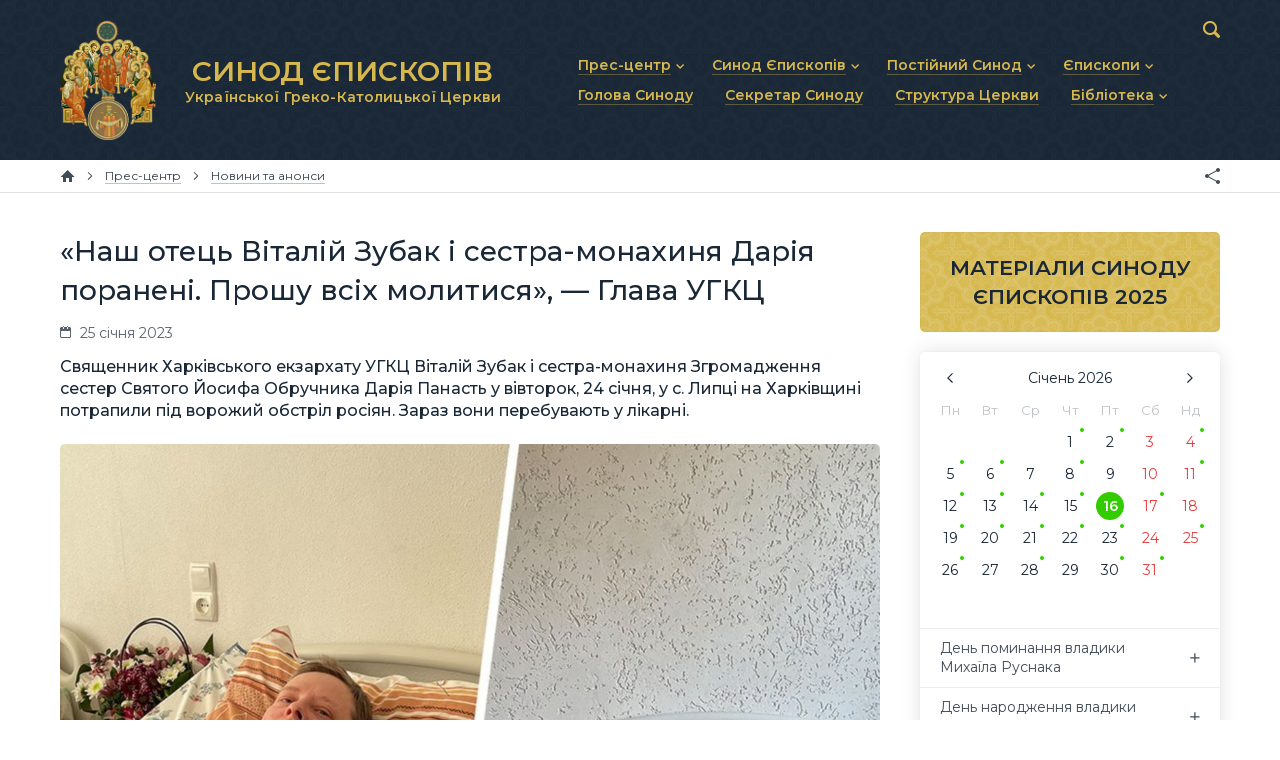

--- FILE ---
content_type: text/html; charset=utf-8
request_url: https://synod.ugcc.ua/data/nash-otets-vitaliy-zubak-i-sestra-monahynya-dariya-poraneni-proshu-vsih-molytysya-glava-ugkts-11253/
body_size: 6778
content:
<!DOCTYPE html>

<html xmlns="http://www.w3.org/1999/xhtml" prefix="og: http://ogp.me/ns#" xml:lang="uk" lang="uk" dir="ltr">

<head>
	<meta charset="utf-8" />
	<title>«Наш отець Віталій Зубак і сестра-монахиня Дарія поранені. Прошу всіх молитися», — Глава УГКЦ | Матеріали | Синод Єпископів Української Греко-Католицької Церкви</title>
	<meta name="description" content="Священник Харківського екзархату УГКЦ Віталій Зубак і сестра-монахиня Згромадження сестер Святого Йосифа Обручника Дарія Панасть у вівторок, 24 січня, у с. Липці на Харківщині потрапили під ворожий обстріл росіян. Зараз вони перебувають у лікарні." />
	<meta property="og:type" content="website" />
	<meta property="og:url" content="https://synod.ugcc.ua/data/nash-otets-vitaliy-zubak-i-sestra-monahynya-dariya-poraneni-proshu-vsih-molytysya-glava-ugkts-11253/" />
	<meta property="og:site_name" content="Синод Єпископів Української Греко-Католицької Церкви" />
	<meta property="og:title" content="«Наш отець Віталій Зубак і сестра-монахиня Дарія поранені. Прошу всіх молитися», — Глава УГКЦ" />
	<meta property="og:description" content="Священник Харківського екзархату УГКЦ Віталій Зубак і сестра-монахиня Згромадження сестер Святого Йосифа Обручника Дарія Панасть у вівторок, 24 січня, у с. Липці на Харківщині потрапили під ворожий обстріл росіян. Зараз вони перебувають у лікарні." />
	<meta property="og:image" content="https://synod.ugcc.ua/pub/images/9752b4fbdb0ce571.jpg" />
	<meta name="viewport" content="width=device-width, initial-scale=1.0, maximum-scale=1.0, user-scalable=no" />
	<meta name="format-detection" content="telephone=no" />
	<meta name="google" content="notranslate" />
	<link rel="stylesheet" type="text/css" media="all" href="/lib/core.css?5" />
	<script src="//ajax.googleapis.com/ajax/libs/jquery/2.2.0/jquery.min.js"></script>
	<script>window.jQuery || document.write('<script src="/lib/jquery.js"><\/script>')</script>
	<script src="/lib/plugins.js?5"></script>
	<script src="/lib/core.js?5"></script>
	<script async src="https://www.googletagmanager.com/gtag/js?id=UA-74704424-2"></script>
	<script>window.dataLayer = window.dataLayer || []; function gtag(){dataLayer.push(arguments)} gtag('js', new Date()); gtag('config', 'UA-74704424-2')</script>
</head>

<body id="content-page" class="uk desktop">

<header>
	<div class="wrapper">
		<div class="logo">
			<a href="/"><img src="/lib/logo.png" alt="Синод Єпископів Української Греко-Католицької Церкви" /><b>СИНОД ЄПИСКОПІВ <small>Української Греко-Католицької Церкви</small></b></a>
		</div>
		<nav class="main-menu">
			<svg><use xlink:href="/lib/art.svg#menu" /></svg>
			<ul class="menu">
				<li class="popup"><a href="/press-center/"><b>Прес-центр</b></a><svg><use xlink:href="/lib/art.svg#drop" /></svg>
					<ul>
						<li><a href="/press-center/news/"><b>Новини та анонси</b></a></li>
						<li><a href="/press-center/interviews/"><b>Інтерв’ю та коментарі</b></a></li>
						<li><a href="/press-center/homiletics/"><b>Проповіді та промови</b></a></li>
					</ul>
				</li>
				<li class="popup"><a href="/synod-of-bishops/"><b>Синод Єпископів</b></a><svg><use xlink:href="/lib/art.svg#drop" /></svg>
					<ul>
						<li><a href="/synod-of-bishops/statute/"><b>Статут Синоду Єпископів</b></a></li>
						<li><a href="/synod-of-bishops/regulations/"><b>Регламент Синоду Єпископів</b></a></li>
						<li><a href="/synod-of-bishops/theme/"><b>Положення про Головну тему</b></a></li>
						<li><a href="/synod-of-bishops/prayer/"><b>Молитовне прикликання Св. Духа</b></a></li>
						<li><a href="/synod-of-bishops/synodal-institutions/"><b>Синодальні органи</b></a></li>
						<li><a href="/synod-of-bishops/secretariat/"><b>Секретаріат Синоду</b></a></li>
						<li><a href="/synod-of-bishops/contacts/"><b>Контактна інформація</b></a></li>
					</ul>
				</li>
				<li class="popup"><a href="/permanent-synod/"><b>Постійний Синод</b></a><svg><use xlink:href="/lib/art.svg#drop" /></svg>
					<ul>
						<li><a href="/permanent-synod/statute/"><b>Статут Постійного Синоду</b></a></li>
						<li><a href="/permanent-synod/personal/"><b>Персональний склад</b></a></li>
						<li><a href="/permanent-synod/previous-personal/"><b>Минулі склади</b></a></li>
					</ul>
				</li>
				<li class="popup"><a href="/bishops/"><b>Єпископи</b></a><svg><use xlink:href="/lib/art.svg#drop" /></svg>
					<ul>
						<li><a href="/bishops/active/"><b>Діючі єпископи</b></a></li>
						<li><a href="/bishops/emeritus/"><b>Єпископи-ємерити</b></a></li>
						<li><a href="/bishops/deceased/"><b>Усопші єпископи</b></a></li>
					</ul>
				</li>
				<li><a href="/head/"><b>Голова Синоду</b></a></li>
				<li><a href="/secretary/"><b>Секретар Синоду</b></a></li>
				<li><a href="/church-structure/"><b>Структура Церкви</b></a></li>
				<li class="popup"><a href="/library/"><b>Бібліотека</b></a><svg><use xlink:href="/lib/art.svg#drop" /></svg>
					<ul>
						<li><a href="/library/docs/"><b>Документи</b></a></li>
						<li><a href="/library/photo/"><b>Фоторепортажі</b></a></li>
						<li><a href="/library/video/"><b>Відеоматеріали</b></a></li>
						<li><a href="/library/synod/"><b>Матеріали Синодів</b></a></li>
						<li><a href="/library/canons/"><b>Партикулярне право УГКЦ</b></a></li>
					</ul>
				</li>
			</ul>
		</nav>
		<form action="/data/" method="get" class="search">
			<input type="text" name="q" value="" id="search" maxlength="64" autocomplete="off" />
			<div><svg><use xlink:href="/lib/art.svg#search" /></svg></div>
		</form>
	</div>
</header>

<nav class="breadcrumbs">
	<div class="wrapper">
		<a href="/" class="home" title="Головна сторінка"><svg><use xlink:href="/lib/art.svg#home" /></svg></a>
		<span><svg><use xlink:href="/lib/art.svg#next" /></svg></span>		<a href="/press-center/"><b>Прес-центр</b></a>
		<span><svg><use xlink:href="/lib/art.svg#next" /></svg></span>		<a href="/press-center/news/"><b>Новини та анонси</b></a>
		<div class="e-share"></div>
	</div>
</nav>

<main>
	<div class="wrapper">
		<article>
		<h1>«Наш отець Віталій Зубак і сестра-монахиня Дарія поранені. Прошу всіх молитися», — Глава УГКЦ</h1>
		<div class="data-line">
			<span class="time"><svg><use xlink:href="/lib/art.svg#calendar" /></svg> 25 січня 2023</span>
		</div>
		<p class="data-description">Священник Харківського екзархату УГКЦ Віталій Зубак і сестра-монахиня Згромадження сестер Святого Йосифа Обручника Дарія Панасть у вівторок, 24 січня, у с. Липці на Харківщині потрапили під ворожий обстріл росіян. Зараз вони перебувають у лікарні.</p>
		<img src="/pub/images/9752b4fbdb0ce571.jpg" class="data-image" alt="«Наш отець Віталій Зубак і сестра-монахиня Дарія поранені. Прошу всіх молитися», — Глава УГКЦ" />
<p>Про це розповів Отець і Глава УГКЦ Блаженніший Святослав у щоденному <a href="https://ugcc.ua/data/zvernennya-glavy-ugkts-u-336-y-den-viyny-25-sichnya-2023-roku-1962/">відеозверненні</a> у 336-й день повномасштабної війни, як зазначає Департамент інформації УГКЦ.<br /></p>
<p>&laquo;Гуманітарна місія Карітасу Харківського екзархату, привізши допомогу в наші щойно звільнені міста і села, зокрема в село Липці, потрапила під ворожий артилерійський обстріл. Росіяни навмисне обстріляли гуманітарну місію. Наш отець Віталій Зубак і сестра-монахиня Дарія поранені, перебувають у лікарні, &mdash; повідомив Предстоятель і закликав: &mdash; Прошу всіх молитися за їхнє здоров&rsquo;я, за їхній порятунок&raquo;.</p>
<p>&laquo;Ціною власного життя наші священники, ченці та черниці, волонтери намагаються рятувати тих, хто тепер щодня перебуває під ворожими обстрілами, допомогти тим, хто став жертвою цієї війни, кому російський окупант зламав життя&raquo;, &mdash; додав Глава УГКЦ.</p>
<iframe class="e-video" src="https://www.youtube.com/embed/aOw67_GmUXU?rel=0&amp;showinfo=0" width="640" height="360" frameborder="0" allowfullscreen=""></iframe>
<p>Згадуючи обставини обстрілу, сам отець Віталій у коментарі <a href="https://suspilne.media/366506-zivit-pocav-pekti-a-popovzla-vid-masini-svidcenna-volonteriv-poranenih-pid-cas-obstrilu-rf-u-lipcah/?utm_source=facebook&amp;fbclid=IwAR0eYz6VcjEbWnxG3iPzcE2LgVncmqcRhFpxEla8BNz7O4zuImNWoSD2lDA" target="_blank">Суспільному</a> зазначив, що їхав у Липецьку громаду, щоб записати списки на гуманітарну допомогу від організації &laquo;Карітас&raquo;. &laquo;Зі мною були монахиня Дарія і дві соцпрацівниці, які займалися записом. І коли ми проїжджали останній блокпост перед Липцями, нам показали військові, щоб ми проїжджали, ми поїхали, й тут стався вибух, і машина спинилася&raquo;, &mdash; розповів священник.</p>
<p>Сестра Дарія, яка до Липців їхала вперше, отримала пошкодження руки, ноги й живота. &laquo;Лікарі кажуть одужаю, внутрішні органи не пошкоджені. Я думаю, я повернуся до своєї роботи&raquo;, &mdash; сподівається монахиня.</p>
<p>За словами медиків, загрози життю обох поранених немає &mdash; у лікарні вони пробудуть кілька тижнів.</p>
<p>Владика Василій Тучапець, екзарх Харківський, який у середу, 25 січня, відвідав поранених священника і монахиню у лікарні, в коментарі Департаменту інформації УГКЦ звернув увагу на те, що навіть така місія Церкви як допомати людям, постраждалим від війни, не є простою і безпечною. &laquo;Треба віддати належне нашим працівникам &bdquo;Карітасу&ldquo;, які, переборюючи страх, їдуть до потребуючих. Кожна людина переживає страх від небезпеки. Але ставиться найголовніша ціль &mdash; щоб людям, які не мають що їсти, не мають де мешкати, особливо в теперішній час, коли найважче, допомогти пережити цю зиму&raquo;, &mdash; ствердив єпископ.</p>
<address>Пресслужба Секретаріату Синоду Єпископів УГКЦ</address>
		<div class="tags"><svg><use xlink:href="/lib/art.svg#tags" /></svg><a href="/data/tag/%D0%91%D0%BB%D0%B0%D0%B6%D0%B5%D0%BD%D0%BD%D1%96%D1%88%D0%B8%D0%B9%20%D0%A1%D0%B2%D1%8F%D1%82%D0%BE%D1%81%D0%BB%D0%B0%D0%B2%20%D0%A8%D0%B5%D0%B2%D1%87%D1%83%D0%BA/">Блаженніший Святослав Шевчук</a>, <a href="/data/tag/%D0%A3%D0%BA%D1%80%D0%B0%D1%97%D0%BD%D1%81%D1%8C%D0%BA%D0%B0%20%D0%B4%D0%B5%D1%80%D0%B6%D0%B0%D0%B2%D0%B0/">Українська держава</a>, <a href="/data/tag/%D0%92%D1%96%D0%B9%D0%BD%D0%B0/">Війна</a>, <a href="/data/tag/%D0%9C%D0%BE%D0%BD%D0%B0%D1%88%D0%B5%D1%81%D1%82%D0%B2%D0%BE/">Монашество</a>, <a href="/data/tag/%D0%94%D1%83%D1%85%D0%BE%D0%B2%D0%B5%D0%BD%D1%81%D1%82%D0%B2%D0%BE/">Духовенство</a></div>

		<h2 class="e-no-print">Локації</h2>
		<div class="related related-location">
<div class="item">
	<div>
		<div>
			<a href="/church-structure/kyyvska-arhyeparhiya-1/"><img src="/pub/images/559c2ac8b4a30db0.jpg" alt="Київська архиєпархія" /></a>
			<a href="/church-structure/kyyvska-arhyeparhiya-1/">Київська архиєпархія</a>
		</div>
	</div>
</div>		</div>
		<h2 class="e-no-print">Персони</h2>
		<div class="related related-person">
<div class="item">
	<div>
		<div>
			<a href="/data/blazhennishyy-svyatoslav-shevchuk-47/"><img src="/pub/images/91049c3c939666f0.jpg" alt="Блаженніший Святослав Шевчук" /></a>
			<a href="/data/blazhennishyy-svyatoslav-shevchuk-47/">Блаженніший Святослав Шевчук</a><br /><small>Отець і Глава Української Греко-Католицької Церкви</small>
		</div>
	</div>
</div>		</div>
		<h2 class="e-no-print">Дивіться також</h2>
		<div class="related related-materials">
<div class="item">
	<div>
		<div>
			<a href="/data/u-kyevi-prezentuvaly-pershe-povne-ukraynske-vydannya-erusalymskoy-bibliy-18814/"><img src="/pub/images/d5e678b1601b3d30.jpg" alt="У Києві презентували перше повне українське видання Єрусалимської Біблії" /></a>
			<a href="/data/u-kyevi-prezentuvaly-pershe-povne-ukraynske-vydannya-erusalymskoy-bibliy-18814/">У Києві презентували перше повне українське видання Єрусалимської Біблії</a><br /><small>16 січня</small>
		</div>
	</div>
</div><div class="item">
	<div>
		<div>
			<a href="/data/epyskop-mykola-bychok-vzyav-uchast-v-osvyachenni-dilyanky-pid-budivnytstvo-karmelitskogo-monastyrya-v-avstraliy-18813/"><img src="/pub/images/d28cb09802ff3c80.jpg" alt="Єпископ Микола Бичок взяв участь в освяченні ділянки під будівництво кармелітського монастиря в Австралії" /></a>
			<a href="/data/epyskop-mykola-bychok-vzyav-uchast-v-osvyachenni-dilyanky-pid-budivnytstvo-karmelitskogo-monastyrya-v-avstraliy-18813/">Єпископ Микола Бичок взяв участь в освяченні ділянки під будівництво кармелітського монастиря в Австралії</a><br /><small>15 січня</small>
		</div>
	</div>
</div><div class="item">
	<div>
		<div>
			<a href="/data/svyate-pysmo-stalo-blyzhche-do-nas-a-my-maemo-shans-staty-blyzhche-do-bozhogo-slova-blazhennishyy-svyatoslav-18812/"><img src="/pub/images/26460f99c4155a80.jpg" alt="«Святе Письмо стало ближче до нас, а ми маємо шанс стати ближче до Божого Слова», — Блаженніший Святослав" /></a>
			<a href="/data/svyate-pysmo-stalo-blyzhche-do-nas-a-my-maemo-shans-staty-blyzhche-do-bozhogo-slova-blazhennishyy-svyatoslav-18812/">«Святе Письмо стало ближче до нас, а ми маємо шанс стати ближче до Божого Слова», — Блаженніший Святослав</a><br /><small>15 січня</small>
		</div>
	</div>
</div><div class="item">
	<div>
		<div>
			<a href="/data/bo-nebesne-tsarstvo-blyzko-propovid-blazhennishogo-svyatoslava-u-nedilyu-pislya-bogoyavlennya-18790/"><img src="/pub/images/2c29a9cbd5c2a150.jpg" alt="«Бо Небесне Царство близько»: проповідь Блаженнішого Святослава у Неділю після Богоявлення" /></a>
			<a href="/data/bo-nebesne-tsarstvo-blyzko-propovid-blazhennishogo-svyatoslava-u-nedilyu-pislya-bogoyavlennya-18790/">«Бо Небесне Царство близько»: проповідь Блаженнішого Святослава у Неділю після Богоявлення</a><br /><small>15 січня</small>
		</div>
	</div>
</div><div class="get-more e-btn light" data-all="7425 1857" data-category="materials" data-query="Блаженніший Святослав Шевчук, Українська держава, Війна, Монашество, Духовенство" data-limit="4" data-sort="" data-template="related_materials" data-current="11253" data-page="2" data-search="0">Дивитися ще</div>		</div>
		</article>
	</div>
	<aside>

		<div class="banners">
			<a href="/library/synod/2025/" class="materials"><b>МАТЕРІАЛИ СИНОДУ ЄПИСКОПІВ 2025</b></a>
		</div>
		<div class="calendar">
			<div id="calendar"></div>
			<div id="calendar-content"></div>
		</div>



	</aside>
</main>

<div class="partners">
	<div class="scroller steps-0">
		<a href="http://zhyve.tv/" target="_blank" title="Живе Телебачення"><img src="/pub/partners/zhyve.svg" alt="Живе Телебачення" /></a>
		<a href="http://www.mgce.uz.ua/" target="_blank" title="Мукачівська греко-католицька єпархія"><img src="/pub/partners/mgce.svg" alt="Мукачівська греко-католицька єпархія" /></a>
		<a href="https://risu.org.ua/" target="_blank" title="Релігійно-інформаційна служба України"><img src="/pub/partners/risu.svg" alt="Релігійно-інформаційна служба України" /></a>
		<a href="https://ucu.edu.ua/" target="_blank" title="Український Католицький Університет"><img src="/pub/partners/ucu.svg" alt="Український Католицький Університет" /></a>
		<a href="http://w2.vatican.va/content/vatican/en.html" target="_blank" title="Офіційний сайт Ватикану"><img src="/pub/partners/vatican.svg" alt="Офіційний сайт Ватикану" /></a>
		<a href="https://www.vaticannews.va/uk.html" target="_blank" title="Новини Ватикану"><img src="/pub/partners/news.svg" alt="Новини Ватикану" /></a>
		<a href="https://www.ccee.eu/" target="_blank" title="Consilium Conferentiarum Episcoporum Europae"><img src="/pub/partners/ccee.png" alt="Consilium Conferentiarum Episcoporum Europae" /></a>
	</div>
</div>

<footer>
	<div class="wrapper">
		<ul class="menu">
			<li><a href="/press-center/">Прес-центр</a></li>
			<li><a href="/synod-of-bishops/">Синод Єпископів</a></li>
			<li><a href="/permanent-synod/">Постійний Синод</a></li>
			<li><a href="/bishops/">Єпископи</a></li>
			<li><a href="/head/">Голова Синоду</a></li>
			<li><a href="/secretary/">Секретар Синоду</a></li>
			<li><a href="/church-structure/">Структура Церкви</a></li>
			<li><a href="/library/">Бібліотека</a></li>
		</ul>
		<div class="logo">
			<a href="/"><img src="/lib/logo.png" alt="Синод Єпископів Української Греко-Католицької Церкви" /></a>
		</div>
		<div class="social">
			<a href="/data/rss/" class="rss" target="_blank" title="RSS"><svg><use xlink:href="/lib/art.svg#rss-small" /></svg></a>
		</div>
		<div class="address">
			<a href="/synod-of-bishops/contacts/">вул. Микільсько-Слобідська, 5</a>, Київ 02002, Україна<br />
			<a href="tel:+380445411114">+380 (44) 541-11-14</a>, <a href="/cdn-cgi/l/email-protection#added4c3c2c9edd8cacece83c2dfca83d8cc"><span class="__cf_email__" data-cfemail="3c4f455253587c495b5f5f12534e5b12495d">[email&#160;protected]</span></a>
		</div>
		<div class="links">
			<svg><use xlink:href="/lib/art.svg#ugcc" /></svg>
			<a href="https://ugcc.ua/" target="_blank">Офіційний сайт УГКЦ<svg><use xlink:href="/lib/art.svg#link" /></svg></a><br />
			<a href="https://docs.ugcc.ua/" target="_blank">Офіційні документи УГКЦ<svg><use xlink:href="/lib/art.svg#link" /></svg></a><br />
			<a href="https://map.ugcc.ua/" target="_blank">Інтерактивна карта УГКЦ<svg><use xlink:href="/lib/art.svg#link" /></svg></a>
		</div>
		<div class="copyrights">
			<br />© 2019 Секретаріат Синоду Єпископів УГКЦ. Всі права застережено.<br />
			<span>Developed by <a href="https://cawas.com/" target="_blank">Cawas Ltd</a>. January, 2019.<br /><br /></span>
		</div>
		<div class="copypaste">
			При поширенні інформації сайту наполегливо просимо розмістити гіперпосилання на джерело.
		</div>
	</div>
</footer>

<script data-cfasync="false" src="/cdn-cgi/scripts/5c5dd728/cloudflare-static/email-decode.min.js"></script><script defer src="https://static.cloudflareinsights.com/beacon.min.js/vcd15cbe7772f49c399c6a5babf22c1241717689176015" integrity="sha512-ZpsOmlRQV6y907TI0dKBHq9Md29nnaEIPlkf84rnaERnq6zvWvPUqr2ft8M1aS28oN72PdrCzSjY4U6VaAw1EQ==" data-cf-beacon='{"version":"2024.11.0","token":"f27b73716b6f4eb1ac4b5749e62e9363","r":1,"server_timing":{"name":{"cfCacheStatus":true,"cfEdge":true,"cfExtPri":true,"cfL4":true,"cfOrigin":true,"cfSpeedBrain":true},"location_startswith":null}}' crossorigin="anonymous"></script>
</body>

</html>

--- FILE ---
content_type: text/html; charset=utf-8
request_url: https://synod.ugcc.ua/?calendar=calendar&month=01&year=2026
body_size: 2850
content:
calendarContent = [['2026-01-20', '2024-01-20', 'День єпископської хіротонії владики Михайла Смолінського', 'Єпископська хіротонія відбулася у храмі Святих верховних апостолів Петра і Павла у м. Саскатун (Канада) із головним святителем Отцем і Главою УГКЦ Блаженнішим Святославом та співсвтителями — митрополитом Лаврентієм Гуцуляком та владикою Браяном Байдою.', 'c843a6ad4366df2', '13932'], ['2026-01-17', '2023-01-17', 'День поминання владики Івана Бури', 'Єпископ-помічник Філадельфійської архиєпархії', '1f96924744f903c', '90'], ['2026-01-23', '2021-01-23', 'День єпископської хіротонії владики Аркадія Трохановського', 'Єпископська хіротонія відбулася у катедральному храмі Покрови Пресвятої Богородиці у м. Ольштині (Польща) із головним святителем Блаженнішим Святославом Шевчуком та співсвятителями — владикою Євгеном Поповичем та владикою Григорієм Комаром.', '2fc39d5d06497d1', '5263'], ['2026-01-12', '2020-01-12', 'День єпископської хіротонії владики Степана Суса', 'Єпископська хіротонія відбулася у Патріаршому соборі Воскресіння Христового УГКЦ у м. Києві із головним святителем Блаженнішим Святославом Шевчуком та співсвятителями — владикою Ігорем Возьняком та владикою Павлом Хомницьким.', '08629e40d0651ca', '2269'], ['2026-01-30', '2014-01-30', 'День поминання владики Корнилія Пасічного', 'Єпископ Торонтський', '49e63fac948bdee', '447'], ['2026-01-16', '2003-01-16', 'День поминання владики Михаїла Руснака', 'Єпископ Торонтський для словаків (перед тим — помічник для українців)', 'caff2229f007dd9', '466'], ['2026-01-28', '2001-01-28', 'День поминання владики Йоана Прашка', 'Єпископ Мельбурнський та Австралійський', '8a4cf09e3c4ecfa', '442'], ['2026-01-20', '2000-01-20', 'День священичого рукоположення владики Теодора Мартинюка', 'Святе Таїнство Священства прийняв із рук Преосвященного Юліана Ґбура, єпарха Стрийського.', '4b2e6b85323d9bd', '68'], ['2026-01-14', '1996-01-14', 'День поминання владики Мирона Дацюка', 'Єпископ Едмонтонський', '8a7d7497f8fab67', '451'], ['2026-01-04', '1993-01-04', 'День священничого рукоположення владики Ігоря Ісіченка', '', 'ddb14389285da33', '15010'], ['2026-01-08', '1986-01-08', 'День поминання владики Ніла Саварина', 'Єпископ Едмонтонський', '80bc9a155436ef9', '3396'], ['2026-01-22', '1979-01-22', 'День поминання владики Стефана Чміля', 'Підпільний єпископ', 'b75b16fb9f66c83', '11727'], ['2026-01-06', '1973-01-06', 'День народження владики Аркадія Трохановського', 'Народився у м. Шпротава (Любуське воєводство, Польща).', 'a1d02b49ecb63b7', '5263'], ['2026-01-16', '1968-01-16', 'День народження владики Венедикта Алексійчука', 'Народився в с. Борщівка (Рівненська область).', '240f9a2b1ae6bb5', '42'], ['2026-01-13', '1962-01-13', 'День народження владики Давида Мотюка', 'Народився в м. Веґревіль (Альберта, Канада).', '725925dafb33649', '30'], ['2026-01-06', '1961-01-06', 'День поминання владики Константина Богачевського', 'Архиєпископ і митрополит Філадельфійський', '3d36ee2dc03bff5', '3394'], ['2026-01-21', '1960-01-21', 'День народження владики Василя Івасюка', 'Народився у с. Дора (Надвірнянський район, Івано-Франківська область).', '9e30ccdff4b2c3b', '52'], ['2026-01-28', '1956-01-28', 'День народження владики Ігоря Ісіченка', 'Народився в Мурапталовському радгоспі Куюрґазинського р-ну Башкирської АССР Російської СФСР (нині селище Свобода).', 'e096954bc1d425c', '15010'], ['2026-01-01', '1956-01-01', 'День народження владики Дмитра Григорака', 'Народився в м. Івано-Франківську (Україна).', '4f2edfc411536b4', '55'], ['2026-01-23', '1952-01-23', 'День поминання блаженної преподобномучениці Олімпії Біди', 'Блаженна преподобномучениця Української Греко-Католицької Церкви, беатифікована Папою Римським св. Іваном Павлом ІІ.', '5acb06bf3ba25e1', ''], ['2026-01-25', '1951-01-25', 'День народження владики Лаврентія Гуцуляка', 'Народився в м. Вернон (Британська Колумбія, Канада).', '899cc9cf160b2aa', '27'], ['2026-01-02', '1950-01-02', 'День народження владики Іринея Білика', 'Народився в с. Княжпіль (Добромильський район, Львівська область).', 'c8b8cfe93c54a4d', '31'], ['2026-01-14', '1896-01-14', 'День народження блаженного владики Івана Слезюка', 'Народився у с. Живачеві (Тлумацький район, Івано-Франківська область).', '5028bd9c2acd0bc', '11144'], ['2026-01-31', '1883-01-31', 'День народження блаженного Григорія Лакоти', 'Народився у с. Голодівка (сьогодні — с. Задністряни, Самбірський район, Львівська область).', '49c079e8bb9f185', '11193'], ['2026-01-23', '1874-01-23', 'День поминання Пратулинських мучеників', 'Данило Кармаш, Вінкентій Левонюк, Іван Андреюк, Констянтин Лукашук, Максим Гаврилюк, Михайло Ваврищук, Лука Бойко, Ігнатій Франчук, Микита Грицюк, Констянтин Бойко, Пилип Герилюк, Онуфрій Василюк, Вартоломій Осип’юк, причислені до лику блаженних Папою Римським Іваном Павлом ІІ у 1996 році.', '881c5acc5640034', ''], ['2026-01-15', '1858-01-15', 'День поминання владики Михаїла кардинала Левицького', 'Митрополит Львівський і Галицький', '1ef787db281ad8f', ''], ['2026-01-25', '1857-01-25', 'День поминання владики Йоана Бохенського', 'Титулярний єпископ Росенський, єпископ-помічник Львівської митрополії', '2c3cca82e634b09', ''], ['2026-01-19', '1851-01-19', 'День поминання владики Филипа Феліціяна Шумборського', 'Єпископ Холмсько-Белзський', '1213fded8a8da7f', ''], ['2026-01-25', '1838-01-25', 'День поминання владики Йосафата Жарського', 'Титулярний єпископ Пинський, єпископ-помічник Жировицької єпархії', '', ''], ['2026-01-26', '1833-01-26', 'День поминання владики Якова Мартушевича', 'Архиєпископ Полоцький і Вітебський', 'e7cac8f63f5d74a', ''], ['2026-01-23', '1807-01-23', 'День поминання владики Стефана Левинського', 'Єпископ Луцько-Острозький', 'f18afa5d40d504e', ''], ['2026-01-21', '1805-01-21', 'День поминання владики Теодосія Ростоцького', 'Митрополит Київський і Галицький', 'b1d4559cb7c143d', ''], ['2026-01-05', '1787-01-05', 'День поминання владики Кипріана Стецького', 'Єпископ Луцько-Острозький', '', ''], ['2026-01-22', '1730-01-22', 'День поминання владики Корнилія Лебецького-Столповицького', 'Єпископ Володимирсько-Берестейський', '', ''], ['2026-01-11', '1649-01-11', 'День поминання владики Павла Овлучинського', 'Титулярний єпископ Самбірський, коад’ютор Перемиської єпархії', '', ''], ['2026-01-06', '1634-01-06', 'День поминання владики Мелетія Смотрицького', 'Титулярний архиєпископ Ієрапольський', '49ba4b9d5db13bb', '']]; prepareCalendar('#calendar');


--- FILE ---
content_type: image/svg+xml
request_url: https://synod.ugcc.ua/pub/partners/ucu.svg
body_size: 5357
content:
<svg xmlns="http://www.w3.org/2000/svg" width="142" height="100" viewBox="0 0 142 100">
  <path d="M24.97 23.7c-1.8 0.05-2.49 0.37-2.49 0.37 0-0.58 0-1.15 0-1.73 0 0 0.69 0.32 2.49 0.38 -0.05-1.81-0.37-2.5-0.37-2.5 0.58 0 1.15 0 1.73 0 0 0-0.33 0.69-0.38 2.5 1.81-0.05 2.5-0.38 2.5-0.38 0 0.58 0 1.15 0 1.73 0 0-0.69-0.32-2.5-0.37 0.05 1.8 0.38 2.49 0.38 2.49 -0.58 0-1.15 0-1.73 0C24.6 26.19 24.92 25.5 24.97 23.7zM47.17 34.78c0.01 5.28-0.01 9.3 0 14.59 0.01 6.25 0 19.05 0 21.68 -2.47-0.63-5.05-1.18-7.57-1.26 -4.83-0.15-10.28 1.22-14.06 4.49 -0.01 0.01-0.03 0.03-0.04 0.04 -3.54-3.09-8.5-4.45-13.03-4.51 -2.89-0.04-5.83 0.53-8.68 1.16 0-5.16-0.01-10.54-0.01-15.68 -0.01-6.87 0.01-20.12 0.01-20.51 0-0.34-1.35-0.85-1.35-0.51 0.01 5.29 0.01 9.81 0.01 15.1 0.01 6.87-0.01 21.64-0.01 22.02 0 0.31 0.86 0.24 1.02 0.2 2.6-0.63 5.34-0.89 8.01-0.94 4.68-0.08 9.92 0.94 13.39 4.36 0.26 0.26 1.01 0.26 1.27 0 3.52-3.48 8.72-4.51 13.47-4.39 2.64 0.07 5.36 0.4 7.92 1.08 0.16 0.04 0.99 0.1 0.99-0.2 -0.01-5.28-0.01-10.82-0.02-16.1 -0.01-6.9 0.02-20.73 0.02-21.14C48.5 33.93 47.17 34.43 47.17 34.78zM16.77 26.16c1.59 0 2.66 1.62 2.66 2.62 0 0.69-0.19 2.08-1.73 2.08 -1.35 0-1.74-1.64-1.19-2.55 -1.99 0-2.09 3.08 1.21 3.08 1.42 0 2.88-0.82 2.88-2.53 0-1.15-0.82-3.15-3.84-3.15 -3.31 0-5.43 1.69-8.11 3.7C5.9 31.47 3.4 32.03 0 31.69v0.51c0 0 0.01 0 0.01 0 0 5.64 0 35.45 0 35.66 0 0.34 1.32 0.85 1.32 0.51 0-5.1 0-33.02 0-36.01 2.93 0.22 5.73-0.46 8.09-2.24C11.88 28.23 13.66 26.16 16.77 26.16zM42.22 29.4c-2.68-2-4.79-3.7-8.11-3.7 -3.02 0-3.84 2.01-3.84 3.15 0 1.71 1.46 2.53 2.88 2.53 3.31 0 3.2-3.08 1.21-3.08 0.55 0.91 0.16 2.55-1.19 2.55 -1.54 0-1.73-1.39-1.73-2.08 0-0.99 1.06-2.62 2.66-2.62 3.12 0 4.9 2.07 7.37 3.94 2.36 1.79 5.16 2.46 8.09 2.24 0 2.99 0 30.91 0 36.01 0 0.34 1.32-0.16 1.32-0.51 0-0.21 0-30.02 0-35.66 0 0 0.01 0 0.01 0v-0.51C47.48 32.03 44.99 31.47 42.22 29.4zM15.15 38.53c-0.82-1.68-1.94-2.31-2.79-2.51 -0.58-0.14-3.47 0-4.16 0v0.05c0.88 0.37 2.63 2.31 3.3 3.78 0.46 0.99 3.19 6.6 4.14 8.39 0.94 1.79 3.02 2.44 3.9 2.55 0.4 0.05 0.83 0.05 1.24 0.04 -4.27 5.63-8.2 10.84-7.75 10.22 -1.4 1.72-2.73 2.41-4.03 2.8l0.01 0.24c3.41 0 5.84-2.51 6.26-3.06 0.74-0.97 4.52-6.02 8.43-11.2v12.23h3.37V46.02c0.72 0.58 1.56 1.49 2.17 2.58 0.33 0.59 1.97 4.45 3.06 5.95 0.91 1.26 2.32 1.46 3.65 1.46 -2.47 3.26-5 6.59-6.76 8.88 -0.6 0.78-1.21 1.54-1.88 2.25 -0.27 0.28-1.67 1.88-2.94 1.88 -1.39 0-2.28-1.09-2.28-2.17 0-1.17 0.63-2.39 2.01-2.69 1.31-0.29 2.38 0.4 2.58 0.61 0 0 1.32-0.37 1.32-0.38 -0.75-0.67-2.79-1.07-3.99-0.86 -1.86 0.32-3.49 1.55-3.49 3.44 0 1.27 1.28 2.63 3.83 2.63 3.07 0 5.1-2.34 5.78-3.07 0.33-0.36 7.92-10.44 12.27-16.14h-0.01c0.1-0.14 0.19-0.26 0.26-0.34 0.62-0.84 2.8-3.51 1.79-4.69l-2.54 0v0.14c1.29 0.74-0.64 3.56-1.65 4.89h-0.02c-1.08 1.42-2.31 3.05-3.58 4.72 -0.29-0.29-0.48-0.64-0.67-1.01 -0.6-1.14-2.3-4.46-3.18-6.29 -0.58-1.21-1.72-2.39-2.87-2.45 -0.95-0.05-1.91 0.04-2.86 0.05v0c1.78-2.34 3.4-4.44 4.55-5.88 0.62-0.77 1.21-1.54 1.88-2.25 0.27-0.28 1.67-1.88 2.94-1.88 1.39 0 2.28 1.09 2.28 2.17 0 1.17-0.63 2.39-2.01 2.69 -1.31 0.29-2.38-0.4-2.58-0.61 0 0-1.32 0.37-1.32 0.38 0.75 0.67 2.79 1.07 3.99 0.86 1.86-0.32 3.49-1.55 3.49-3.44 0-1.27-1.28-2.63-3.83-2.63 -3.07 0-5.1 2.34-5.78 3.07 -0.24 0.26-1.67 2.11-3.62 4.67V28.75H23.7v18.24c-0.74 0.98-1.5 1.98-2.26 2.97 -0.56-0.37-1.04-0.87-1.39-1.54C19.23 46.89 16.37 41.02 15.15 38.53zM60.37 32.29l3.09 5.46c-0.45 1.22-1.01 1.83-1.69 1.83 -0.33 0-0.5-0.12-0.5-0.37l0.01-0.3c0-0.18-0.08-0.35-0.23-0.5 -0.17-0.13-0.34-0.2-0.53-0.2 -0.46 0-0.68 0.24-0.68 0.73 0 0.41 0.21 0.72 0.63 0.93 0.31 0.17 0.66 0.25 1.08 0.25 0.77 0 1.4-0.34 1.88-1.01 0.22-0.31 0.61-1.1 1.16-2.35l1.88-4.34c0.25-0.63 0.66-1.01 1.23-1.12v-0.53h-2.44v0.55c0.22-0.03 0.39 0 0.5 0.11 0.12 0.1 0.18 0.23 0.18 0.4 0 0.16-0.05 0.34-0.15 0.54l-1.7 3.92 -2.16-3.88c-0.2-0.35-0.31-0.59-0.31-0.74 0-0.23 0.18-0.36 0.53-0.36v-0.54h-2.8v0.54C59.68 31.32 60.02 31.65 60.37 32.29zM69.46 34.99c0.09-0.18 0.28-0.3 0.57-0.35v-0.48h-2.46v0.48c0.29 0.05 0.48 0.17 0.57 0.35 0.06 0.13 0.09 0.38 0.09 0.73v2.71c0 0.66-0.22 1.01-0.66 1.05v0.51h2.46v-0.51c-0.44-0.04-0.66-0.39-0.66-1.05v-1.36h0.37c0.35 0 0.64 0.12 0.85 0.37 0.13 0.15 0.28 0.43 0.46 0.86 0.25 0.68 0.49 1.12 0.7 1.32 0.31 0.32 0.76 0.48 1.35 0.48 0.2 0 0.39-0.03 0.59-0.09v-0.35c-0.34-0.1-0.56-0.21-0.66-0.3 -0.03-0.05-0.11-0.22-0.25-0.51 -0.3-0.7-0.57-1.18-0.8-1.44 -0.33-0.42-0.76-0.67-1.27-0.76 0.22-0.13 0.47-0.42 0.75-0.87 0.21-0.36 0.41-0.55 0.58-0.55 0.18 0 0.35 0.15 0.49 0.46H73v-1.65c-0.08-0.01-0.2-0.02-0.34-0.02 -0.69 0-1.26 0.44-1.69 1.32 -0.23 0.48-0.38 0.77-0.46 0.86 -0.23 0.23-0.57 0.35-1.02 0.35h-0.13v-0.83C69.37 35.36 69.4 35.12 69.46 34.99zM77.36 42.49H74.8v-0.49c0.44-0.04 0.66-0.38 0.66-1.01v-4.14c0-0.64 0.06-1.1 0.18-1.36 0.43-0.94 1.27-1.4 2.54-1.4 0.75 0 1.39 0.23 1.94 0.68 0.64 0.54 0.96 1.28 0.96 2.24 0 0.94-0.33 1.71-0.98 2.3 -0.5 0.43-1.1 0.65-1.81 0.65 -0.73 0-1.28-0.2-1.67-0.6H76.6v1.63c0 0.68 0.25 1.02 0.76 1.02V42.49zM76.6 37.81c0 1.03 0.52 1.54 1.57 1.54 1.06 0 1.59-0.78 1.59-2.34 0-1.55-0.53-2.33-1.58-2.33 -0.53 0-0.94 0.19-1.24 0.58 -0.23 0.29-0.34 0.59-0.34 0.92V37.81zM82.86 39.54c-0.31-0.28-0.46-0.64-0.46-1.1 0-1.25 1.13-1.93 3.39-2.07 0-0.57-0.07-0.98-0.19-1.22 -0.15-0.33-0.44-0.49-0.87-0.49 -0.36 0-0.6 0.15-0.71 0.45 -0.1 0.27-0.15 0.42-0.16 0.43 -0.09 0.13-0.23 0.19-0.43 0.19 -0.34 0-0.51-0.15-0.51-0.46 0-0.28 0.17-0.52 0.5-0.74 0.37-0.26 0.85-0.39 1.44-0.39 0.9 0 1.5 0.29 1.81 0.88 0.18 0.36 0.28 0.9 0.28 1.64v1.81c0 0.58 0.2 0.87 0.59 0.87 0.06 0 0.16-0.03 0.28-0.09l0.13 0.21c-0.25 0.36-0.59 0.55-0.99 0.55 -0.51 0-0.84-0.26-1-0.78 -0.51 0.52-1.11 0.78-1.77 0.78C83.61 39.99 83.18 39.84 82.86 39.54zM83.63 38.41c0 0.28 0.1 0.51 0.29 0.68 0.18 0.16 0.42 0.24 0.71 0.24 0.48 0 0.8-0.21 0.98-0.62 0.11-0.28 0.17-0.72 0.17-1.33V36.9C84.35 36.98 83.63 37.48 83.63 38.41zM91.38 33.05c0.17 0 0.33-0.07 0.5-0.2 0.17-0.14 0.26-0.33 0.26-0.56 0-0.2-0.08-0.38-0.23-0.53 -0.13-0.15-0.3-0.22-0.52-0.22 -0.23 0-0.42 0.09-0.55 0.26 -0.14 0.15-0.21 0.32-0.21 0.5 0 0.2 0.08 0.37 0.23 0.53C91.01 32.97 91.18 33.05 91.38 33.05zM89.34 39.5v0.5h2.49v-0.5c-0.46-0.03-0.68-0.37-0.68-1.05v-4.28h-1.81v0.5c0.3 0.06 0.49 0.18 0.56 0.35 0.06 0.13 0.09 0.37 0.09 0.71v2.72C90 39.1 89.78 39.45 89.34 39.5zM89.42 33.05c0.17 0 0.33-0.07 0.5-0.2 0.17-0.14 0.26-0.33 0.26-0.56 0-0.2-0.08-0.38-0.24-0.53 -0.13-0.15-0.31-0.22-0.51-0.22 -0.24 0-0.43 0.09-0.56 0.26 -0.14 0.15-0.21 0.32-0.21 0.5 0 0.2 0.08 0.37 0.23 0.53C89.04 32.97 89.22 33.05 89.42 33.05zM95.74 39.49c-0.45-0.03-0.68-0.37-0.68-1.05v-1.1h2.62v1.1c0 0.67-0.22 1.02-0.67 1.05v0.5h2.49v-0.5c-0.45-0.06-0.68-0.41-0.68-1.05v-2.72c0-0.35 0.04-0.59 0.12-0.71 0.08-0.18 0.26-0.29 0.56-0.35v-0.5h-2.49v0.5c0.29 0.05 0.48 0.17 0.55 0.36 0.08 0.13 0.12 0.36 0.12 0.7v1.08h-2.62v-1.08c0-0.36 0.04-0.6 0.12-0.73 0.08-0.17 0.27-0.28 0.56-0.34v-0.5h-2.48v0.5c0.29 0.06 0.48 0.18 0.57 0.35 0.06 0.13 0.09 0.37 0.09 0.71v2.72c0 0.65-0.22 1-0.66 1.05v0.5h2.48V39.49zM103.7 39.99c0.91 0 1.73-0.39 2.43-1.18l-0.3-0.3c-0.46 0.49-1.06 0.74-1.81 0.74 -0.42 0-0.78-0.12-1.09-0.36 -0.48-0.35-0.72-0.93-0.72-1.74 0-0.89 0.17-1.55 0.52-1.99 0.27-0.38 0.63-0.56 1.08-0.56 0.4 0 0.62 0.17 0.65 0.51v0.02c0.02 0.4 0.23 0.6 0.63 0.6 0.39 0 0.58-0.18 0.58-0.54 0-0.29-0.16-0.54-0.48-0.75 -0.34-0.24-0.82-0.36-1.42-0.36 -0.84 0-1.53 0.3-2.06 0.89 -0.55 0.58-0.83 1.3-0.83 2.18 0 0.89 0.29 1.59 0.87 2.12C102.3 39.75 102.94 39.99 103.7 39.99zM110.48 39.99h-3.36v-0.5c0.45-0.06 0.67-0.41 0.67-1.05v-2.72c0-0.35-0.03-0.59-0.1-0.71 -0.09-0.18-0.28-0.29-0.57-0.35v-0.5h2.49v0.5c-0.3 0.05-0.49 0.17-0.57 0.36 -0.06 0.13-0.09 0.36-0.09 0.7v0.39c0.51-0.26 1.05-0.39 1.61-0.39 0.69 0 1.24 0.21 1.64 0.63 0.36 0.4 0.55 0.91 0.55 1.54 0 0.54-0.15 0.99-0.46 1.37C111.88 39.75 111.28 39.99 110.48 39.99zM109.79 39.47c1.08 0 1.62-0.55 1.62-1.64 0-0.92-0.43-1.38-1.28-1.38 -0.34 0-0.74 0.11-1.18 0.32v2.7H109.79zM116.68 39.47c-0.44-0.04-0.66-0.39-0.66-1.05v-1.36h0.37c0.35 0 0.64 0.12 0.85 0.37 0.13 0.15 0.28 0.43 0.46 0.86 0.25 0.68 0.49 1.12 0.7 1.32 0.31 0.32 0.76 0.48 1.35 0.48 0.2 0 0.39-0.03 0.59-0.09v-0.35c-0.34-0.1-0.56-0.21-0.66-0.3 -0.03-0.05-0.11-0.22-0.25-0.51 -0.3-0.7-0.57-1.18-0.8-1.44 -0.33-0.42-0.76-0.67-1.27-0.76 0.22-0.13 0.47-0.42 0.75-0.87 0.21-0.36 0.41-0.55 0.58-0.55 0.18 0 0.35 0.15 0.49 0.46h0.48v-1.65c-0.08-0.01-0.2-0.02-0.34-0.02 -0.69 0-1.26 0.44-1.69 1.32 -0.23 0.48-0.38 0.77-0.46 0.86 -0.23 0.23-0.57 0.35-1.02 0.35h-0.13v-0.83c0-0.35 0.03-0.59 0.09-0.73 0.09-0.18 0.28-0.3 0.57-0.35v-0.48h-2.46v0.48c0.29 0.05 0.48 0.17 0.57 0.35 0.06 0.13 0.09 0.38 0.09 0.73v2.71c0 0.66-0.22 1.01-0.66 1.05v0.51h2.46V39.47zM124.29 39.5c-0.43-0.04-0.65-0.33-0.65-0.88l2.52-2.35v2.17c0 0.65-0.23 1-0.68 1.05v0.5h2.48v-0.5c-0.43-0.05-0.65-0.4-0.65-1.05v-2.72c0-0.35 0.04-0.59 0.11-0.73 0.09-0.17 0.27-0.28 0.54-0.34v-0.5h-2.45v0.5c0.4 0.1 0.62 0.36 0.65 0.79l-2.51 2.39 -0.01-2.11c0-0.35 0.03-0.59 0.08-0.71 0.08-0.18 0.27-0.29 0.57-0.35v-0.5h-2.48v0.5c0.45 0.03 0.67 0.39 0.67 1.06v2.72c0 0.66-0.22 1.01-0.67 1.05v0.5h2.48V39.5zM133.31 39.5v0.5h2.48v-0.5c-0.43-0.05-0.65-0.4-0.65-1.05v-2.72c0-0.35 0.04-0.59 0.11-0.73 0.09-0.17 0.27-0.28 0.54-0.34v-0.5h-2.45v0.5c0.4 0.1 0.62 0.36 0.65 0.79l-2.51 2.39 -0.01-2.11c0-0.35 0.03-0.59 0.08-0.71 0.08-0.18 0.27-0.29 0.57-0.35v-0.5h-2.48v0.5c0.45 0.03 0.67 0.39 0.67 1.06v2.72c0 0.66-0.22 1.01-0.67 1.05v0.5h2.48v-0.5c-0.43-0.04-0.65-0.33-0.65-0.88l2.52-2.35v2.17C133.99 39.1 133.76 39.45 133.31 39.5zM131.15 33.22c0.41 0.32 0.94 0.48 1.59 0.48 0.66 0 1.2-0.16 1.6-0.48 0.35-0.28 0.53-0.6 0.54-0.97 0-0.3-0.11-0.55-0.33-0.75 -0.21-0.22-0.47-0.33-0.78-0.33 -0.43 0-0.64 0.18-0.64 0.55 0 0.32 0.15 0.48 0.46 0.48 0.08 0 0.21-0.04 0.38-0.12 0.08-0.04 0.15-0.06 0.22-0.06 0.14 0 0.21 0.08 0.21 0.23 0 0.18-0.15 0.34-0.45 0.46 -0.32 0.15-0.73 0.23-1.22 0.23 -0.48 0-0.88-0.08-1.2-0.23 -0.29-0.13-0.43-0.28-0.43-0.46 0-0.15 0.06-0.23 0.18-0.23 0.08 0 0.16 0.02 0.23 0.06 0.18 0.08 0.31 0.12 0.37 0.12 0.33 0 0.5-0.16 0.5-0.48 0-0.36-0.21-0.55-0.64-0.55 -0.32 0-0.59 0.11-0.79 0.32 -0.23 0.2-0.35 0.45-0.34 0.75C130.63 32.62 130.8 32.94 131.15 33.22zM62.19 53.52c-0.52-0.04-0.78-0.38-0.78-1.01V48.9h0.15c0.55 0 0.97 0.08 1.27 0.24 0.5 0.27 0.9 0.81 1.22 1.62 0.56 1.35 0.96 2.18 1.21 2.5 0.45 0.56 1.09 0.85 1.92 0.88 0.39-0.03 0.71-0.07 0.97-0.1v-0.63c-0.79 0-1.34-0.28-1.66-0.84 -0.12-0.2-0.36-0.75-0.71-1.65 -0.59-1.45-1.53-2.25-2.8-2.4v-0.01c0.56-0.15 1.12-0.59 1.67-1.31 0.48-0.65 0.84-0.98 1.09-0.98 0.36 0 0.56 0.25 0.62 0.76h0.57v-2.1c-0.27-0.12-0.56-0.18-0.87-0.18 -0.55 0-1.02 0.23-1.42 0.69 -0.24 0.26-0.49 0.7-0.76 1.32 -0.21 0.46-0.43 0.81-0.66 1.03 -0.4 0.37-0.93 0.55-1.59 0.55 -0.12 0-0.19 0-0.21-0.01v-1.96c0-0.61 0.26-0.95 0.78-1.01v-0.51h-2.85v0.51c0.52 0.06 0.78 0.39 0.78 1.01v6.17c0 0.62-0.26 0.96-0.78 1.01v0.54h2.85V53.52zM74.98 53.28l0.13 0.21c-0.25 0.36-0.59 0.55-0.99 0.55 -0.51 0-0.84-0.26-1-0.78 -0.51 0.52-1.11 0.78-1.77 0.78 -0.56 0-1-0.15-1.31-0.46 -0.31-0.28-0.46-0.64-0.46-1.1 0-1.25 1.13-1.93 3.39-2.07 0-0.57-0.07-0.98-0.19-1.22 -0.15-0.33-0.44-0.49-0.87-0.49 -0.36 0-0.6 0.15-0.71 0.45 -0.1 0.27-0.15 0.42-0.16 0.43 -0.09 0.13-0.23 0.19-0.43 0.19 -0.34 0-0.51-0.15-0.51-0.46 0-0.28 0.17-0.52 0.5-0.74 0.37-0.26 0.85-0.4 1.44-0.4 0.9 0 1.5 0.29 1.81 0.88 0.18 0.36 0.28 0.9 0.28 1.64v1.8c0 0.58 0.2 0.87 0.59 0.87C74.76 53.38 74.85 53.35 74.98 53.28zM72.96 50.95c-1.44 0.08-2.16 0.58-2.16 1.51 0 0.28 0.1 0.51 0.29 0.68 0.18 0.16 0.42 0.24 0.71 0.24 0.48 0 0.8-0.21 0.98-0.62 0.11-0.28 0.17-0.72 0.17-1.33V50.95zM79.02 48.74c0.92 0 1.42 0.46 1.5 1.37H81v-1.9h-5.54v1.9h0.49c0.12-0.92 0.63-1.37 1.52-1.37h0.19v3.75c0 0.36-0.04 0.61-0.13 0.75 -0.07 0.15-0.25 0.25-0.55 0.3v0.5h2.51v-0.5c-0.46-0.04-0.69-0.39-0.69-1.05v-3.75H79.02zM86.39 53.77c-0.42 0.22-0.87 0.33-1.34 0.33 -0.48 0-0.92-0.11-1.33-0.33 -0.74-0.37-1.23-0.99-1.45-1.86 -0.06-0.28-0.09-0.52-0.09-0.73 0-0.33 0.03-0.62 0.09-0.88 0.38-1.47 1.31-2.21 2.78-2.21 1.47 0 2.4 0.74 2.76 2.21 0.06 0.26 0.09 0.55 0.09 0.88 0 0.21-0.03 0.45-0.09 0.73C87.6 52.79 87.12 53.41 86.39 53.77zM86.59 51.15c0-0.95-0.16-1.61-0.48-1.99 -0.23-0.31-0.59-0.46-1.08-0.46 -0.48 0-0.84 0.15-1.08 0.46 -0.31 0.37-0.47 1.03-0.47 1.99 0 0.65 0.07 1.14 0.2 1.47 0.22 0.64 0.67 0.95 1.35 0.95C86.07 53.57 86.59 52.76 86.59 51.15zM94.84 54.03v-0.5c-0.42-0.08-0.73-0.41-0.93-0.97l-1.27-4.36h-2.05v0.49c0.36 0.01 0.58 0.17 0.66 0.46 0 0.3-0.21 1.1-0.63 2.42 -0.28 0.89-0.55 1.38-0.81 1.47 -0.04 0.03-0.1 0.04-0.19 0.04 -0.05 0-0.13-0.03-0.23-0.08 -0.12-0.05-0.22-0.07-0.29-0.07 -0.41 0-0.61 0.17-0.61 0.5 0 0.31 0.12 0.53 0.37 0.64 0.09 0.05 0.24 0.07 0.43 0.07 0.68 0 1.27-0.72 1.77-2.16 0.05-0.12 0.29-0.93 0.74-2.43l0.03-0.01 1.27 4.48H94.84zM98.07 52.67l2.52-2.35v2.18c0 0.65-0.23 1-0.68 1.05v0.5h2.48v-0.5c-0.43-0.05-0.65-0.4-0.65-1.05v-2.72c0-0.35 0.04-0.59 0.11-0.73 0.09-0.17 0.27-0.28 0.54-0.34v-0.5h-2.45v0.5c0.4 0.1 0.62 0.36 0.65 0.79l-2.51 2.39 -0.01-2.11c0-0.35 0.03-0.58 0.08-0.71 0.08-0.18 0.27-0.29 0.57-0.35v-0.5h-2.48v0.5c0.45 0.03 0.67 0.39 0.67 1.06v2.72c0 0.66-0.22 1-0.67 1.05v0.5h2.48v-0.5C98.29 53.51 98.08 53.21 98.07 52.67zM105.61 56.01c-0.06 0-0.1 0.02-0.14 0.06 -0.01 0.02-0.06 0.04-0.14 0.04 -0.05 0-0.08-0.02-0.08-0.07 0-0.21 0.12-0.31 0.36-0.31 0.27 0 0.92 0.18 1.94 0.54 0.63 0.22 1.15 0.33 1.56 0.33 0.58 0 1.05-0.18 1.42-0.53 0.33-0.31 0.49-0.7 0.49-1.15 0-0.43-0.35-0.89-1.06-1.38 -0.23-0.15-0.34-0.31-0.34-0.5v-3.29c0-0.66 0.22-1 0.66-1.03v-0.5h-2.5v0.5c0.28 0.01 0.48 0.11 0.58 0.31 0.06 0.13 0.09 0.37 0.09 0.73v3.76h-2.61v-3.76c0-0.36 0.03-0.6 0.09-0.73 0.1-0.2 0.29-0.3 0.57-0.31v-0.5h-2.49v0.5c0.45 0.01 0.67 0.35 0.67 1.03v2.75c0 0.66-0.22 1.01-0.67 1.05v0.5h5.32c0.32 0 0.6 0.07 0.83 0.21 0.24 0.16 0.36 0.37 0.36 0.65 0 0.54-0.27 0.8-0.81 0.8 -0.14 0-0.71-0.16-1.69-0.47 -0.57-0.2-1.02-0.29-1.34-0.29 -0.61 0-1.09 0.15-1.43 0.44 -0.26 0.24-0.4 0.51-0.4 0.82 0 0.44 0.22 0.66 0.65 0.66 0.32 0 0.48-0.16 0.48-0.47C105.98 56.14 105.85 56.01 105.61 56.01zM112.95 52.49v-2.72c0-0.35-0.03-0.58-0.1-0.71 -0.09-0.18-0.28-0.29-0.57-0.35v-0.5h2.49v0.5c-0.3 0.05-0.49 0.17-0.57 0.36 -0.06 0.13-0.09 0.36-0.09 0.7v0.39c0.51-0.26 1.05-0.4 1.61-0.4 0.69 0 1.24 0.21 1.64 0.63 0.36 0.4 0.55 0.91 0.55 1.54 0 0.54-0.15 0.99-0.46 1.37 -0.39 0.49-0.99 0.73-1.8 0.73h-3.36v-0.5C112.72 53.49 112.95 53.14 112.95 52.49zM114.11 53.52h0.85c1.08 0 1.62-0.55 1.62-1.64 0-0.92-0.43-1.38-1.28-1.38 -0.34 0-0.74 0.11-1.18 0.32V53.52zM124.58 52.89c-0.3-0.7-0.57-1.18-0.8-1.44 -0.33-0.42-0.76-0.67-1.27-0.76 0.22-0.13 0.47-0.42 0.75-0.87 0.21-0.36 0.41-0.55 0.58-0.55 0.18 0 0.35 0.15 0.49 0.46h0.48v-1.66c-0.08-0.01-0.2-0.02-0.34-0.02 -0.69 0-1.26 0.44-1.69 1.32 -0.23 0.48-0.38 0.77-0.46 0.86 -0.23 0.23-0.57 0.35-1.02 0.35h-0.13v-0.83c0-0.35 0.03-0.59 0.09-0.73 0.09-0.18 0.28-0.3 0.57-0.35V48.2h-2.46v0.48c0.29 0.05 0.48 0.17 0.57 0.35 0.06 0.13 0.09 0.38 0.09 0.73v2.71c0 0.66-0.22 1-0.66 1.05v0.51h2.46v-0.51c-0.44-0.04-0.66-0.39-0.66-1.05v-1.36h0.37c0.35 0 0.64 0.12 0.85 0.37 0.13 0.15 0.28 0.43 0.46 0.86 0.25 0.68 0.49 1.12 0.7 1.32 0.31 0.32 0.76 0.48 1.35 0.48 0.2 0 0.39-0.03 0.59-0.09V53.7c-0.34-0.1-0.56-0.2-0.66-0.3C124.81 53.35 124.72 53.18 124.58 52.89zM130.66 48.71c0.4 0.1 0.62 0.36 0.65 0.79l-2.51 2.39 -0.01-2.11c0-0.35 0.03-0.58 0.08-0.71 0.08-0.18 0.27-0.29 0.57-0.35v-0.5h-2.48v0.5c0.45 0.03 0.67 0.39 0.67 1.06v2.72c0 0.66-0.22 1-0.67 1.05v0.5h2.48v-0.5c-0.43-0.04-0.65-0.33-0.65-0.88l2.52-2.35v2.18c0 0.65-0.23 1-0.68 1.05v0.5h2.48v-0.5c-0.43-0.05-0.65-0.4-0.65-1.05v-2.72c0-0.35 0.04-0.59 0.11-0.73 0.09-0.17 0.27-0.28 0.54-0.34v-0.5h-2.45V48.71zM136.31 47.27c0.41 0.32 0.94 0.48 1.59 0.48 0.66 0 1.2-0.16 1.6-0.48 0.35-0.28 0.53-0.6 0.54-0.97 0-0.3-0.11-0.55-0.33-0.75 -0.21-0.22-0.47-0.33-0.78-0.33 -0.43 0-0.64 0.18-0.64 0.55 0 0.32 0.15 0.48 0.46 0.48 0.08 0 0.21-0.04 0.38-0.12 0.08-0.04 0.15-0.06 0.22-0.06 0.14 0 0.21 0.08 0.21 0.23 0 0.18-0.15 0.34-0.45 0.46 -0.32 0.15-0.72 0.23-1.22 0.23 -0.48 0-0.88-0.07-1.2-0.23 -0.29-0.13-0.43-0.28-0.43-0.46 0-0.15 0.06-0.23 0.18-0.23 0.08 0 0.16 0.02 0.23 0.06 0.18 0.08 0.31 0.12 0.37 0.12 0.33 0 0.5-0.16 0.5-0.48 0-0.36-0.21-0.55-0.64-0.55 -0.32 0-0.59 0.11-0.79 0.32 -0.23 0.2-0.35 0.45-0.34 0.75C135.79 46.66 135.97 46.99 136.31 47.27zM140.41 49.05c0.09-0.17 0.27-0.28 0.54-0.34v-0.5h-2.45v0.5c0.4 0.1 0.62 0.36 0.65 0.79l-2.51 2.39 -0.01-2.11c0-0.35 0.03-0.58 0.08-0.71 0.08-0.18 0.27-0.29 0.57-0.35v-0.5h-2.48v0.5c0.45 0.03 0.67 0.39 0.67 1.06v2.72c0 0.66-0.22 1-0.67 1.05v0.5h2.48v-0.5c-0.43-0.04-0.65-0.33-0.65-0.88l2.52-2.35v2.18c0 0.65-0.23 1-0.68 1.05v0.5h2.48v-0.5c-0.43-0.05-0.65-0.4-0.65-1.05v-2.72C140.3 49.43 140.34 49.18 140.41 49.05zM67.7 58.86h-2.44v0.55c0.22-0.03 0.39 0 0.5 0.11 0.12 0.1 0.18 0.23 0.18 0.4 0 0.16-0.05 0.34-0.15 0.54l-1.7 3.92 -2.16-3.88c-0.2-0.35-0.31-0.59-0.31-0.74 0-0.23 0.18-0.36 0.53-0.36v-0.54h-2.8v0.54c0.33 0.02 0.67 0.35 1.02 0.98l3.09 5.46c-0.45 1.22-1.01 1.83-1.69 1.83 -0.33 0-0.5-0.12-0.5-0.37l0.01-0.3c0-0.18-0.08-0.35-0.23-0.5 -0.17-0.13-0.34-0.2-0.53-0.2 -0.46 0-0.68 0.24-0.68 0.73 0 0.41 0.21 0.72 0.63 0.93 0.31 0.17 0.66 0.25 1.08 0.25 0.77 0 1.4-0.34 1.88-1.01 0.22-0.31 0.61-1.1 1.16-2.35l1.88-4.34c0.25-0.63 0.66-1 1.23-1.12V58.86zM71.21 62.76c0.29 0.05 0.48 0.17 0.55 0.36 0.08 0.13 0.12 0.36 0.12 0.7v1.08h-2.62v-1.08c0-0.36 0.04-0.6 0.12-0.73 0.08-0.17 0.27-0.28 0.56-0.34v-0.5h-2.48v0.5c0.29 0.06 0.48 0.18 0.57 0.35 0.06 0.13 0.09 0.37 0.09 0.71v2.72c0 0.65-0.22 1-0.66 1.05v0.5h2.48v-0.5c-0.45-0.03-0.68-0.37-0.68-1.05v-1.1h2.62v1.1c0 0.67-0.22 1.02-0.67 1.05v0.5h2.49v-0.5c-0.45-0.06-0.68-0.41-0.68-1.05v-2.72c0-0.35 0.04-0.59 0.12-0.71 0.08-0.18 0.26-0.29 0.56-0.35v-0.5h-2.49V62.76zM77.16 66.54v-4.28h-1.81v0.5c0.29 0.06 0.48 0.18 0.57 0.35 0.06 0.13 0.09 0.37 0.09 0.71v2.72c0 0.65-0.22 1-0.66 1.05v0.5h2.48v-0.5C77.39 67.56 77.16 67.21 77.16 66.54zM76.44 59.62c-0.23 0-0.42 0.09-0.55 0.26 -0.14 0.15-0.21 0.31-0.21 0.49 0 0.2 0.08 0.37 0.23 0.53 0.16 0.15 0.34 0.23 0.53 0.23 0.17 0 0.33-0.07 0.5-0.2 0.17-0.14 0.26-0.33 0.26-0.56 0-0.2-0.08-0.38-0.23-0.53C76.82 59.69 76.65 59.62 76.44 59.62zM84.94 66.48c0 1.07-0.78 1.61-2.33 1.61h-3.29v-0.5c0.45-0.03 0.67-0.37 0.67-1.05v-2.72c0-0.33-0.03-0.56-0.1-0.7 -0.09-0.19-0.28-0.31-0.57-0.36v-0.5h3.01c0.55 0 1.03 0.06 1.45 0.18 0.56 0.21 0.85 0.62 0.85 1.23 0 0.73-0.38 1.16-1.14 1.31l-0.06 0.01C84.44 65.07 84.94 65.57 84.94 66.48zM81.15 64.78h0.93c0.86 0 1.29-0.34 1.29-1.02 0-0.65-0.43-0.97-1.29-0.97h-0.93V64.78zM83.61 66.39c0-0.72-0.54-1.08-1.6-1.08h-0.86v2.21h0.97C83.11 67.51 83.61 67.14 83.61 66.39zM90.97 66.55l0.31 0.31c-0.7 0.84-1.49 1.26-2.36 1.26 -0.66 0-1.23-0.18-1.73-0.53 -0.65-0.48-0.98-1.22-0.98-2.23 0-0.94 0.26-1.7 0.77-2.29 0.48-0.59 1.12-0.88 1.89-0.88 0.72 0 1.28 0.26 1.7 0.79 0.36 0.46 0.54 1 0.54 1.62v0.16h-3.57c-0.01 0.1-0.01 0.3-0.01 0.58 0 1.42 0.53 2.13 1.59 2.13C89.77 67.46 90.38 67.15 90.97 66.55zM87.58 64.22h2.3v-0.09c0-0.88-0.35-1.32-1.06-1.32C88.03 62.81 87.62 63.28 87.58 64.22zM97.37 62.87c0.64 0.54 0.96 1.28 0.96 2.24 0 0.94-0.33 1.71-0.98 2.3 -0.5 0.43-1.1 0.65-1.81 0.65 -0.73 0-1.28-0.2-1.67-0.6h-0.01v1.63c0 0.68 0.25 1.02 0.76 1.02v0.49h-2.56V70.1c0.44-0.04 0.66-0.38 0.66-1.01v-4.14c0-0.64 0.06-1.1 0.18-1.36 0.43-0.94 1.27-1.4 2.54-1.4C96.18 62.19 96.82 62.42 97.37 62.87zM97.01 65.11c0-1.55-0.53-2.33-1.58-2.33 -0.53 0-0.94 0.19-1.24 0.58 -0.23 0.29-0.34 0.59-0.34 0.92v1.62c0 1.03 0.52 1.54 1.57 1.54C96.48 67.44 97.01 66.67 97.01 65.11zM102.77 67.35c-0.42 0-0.78-0.12-1.09-0.36 -0.48-0.35-0.72-0.93-0.72-1.74 0-0.89 0.17-1.55 0.52-1.99 0.27-0.38 0.63-0.56 1.08-0.56 0.4 0 0.62 0.17 0.65 0.51v0.02c0.02 0.4 0.23 0.6 0.63 0.6 0.39 0 0.58-0.18 0.58-0.54 0-0.29-0.16-0.54-0.48-0.75 -0.34-0.24-0.82-0.36-1.42-0.36 -0.84 0-1.53 0.3-2.06 0.89 -0.55 0.58-0.83 1.3-0.83 2.18 0 0.89 0.29 1.59 0.87 2.12 0.53 0.48 1.17 0.73 1.93 0.73 0.91 0 1.73-0.39 2.43-1.18l-0.3-0.3C104.12 67.1 103.52 67.35 102.77 67.35zM109.88 62.76c0.4 0.1 0.62 0.36 0.65 0.79l-2.51 2.39 -0.01-2.11c0-0.35 0.03-0.59 0.08-0.71 0.08-0.18 0.27-0.29 0.57-0.35v-0.5h-2.48v0.5c0.45 0.03 0.67 0.39 0.67 1.06v2.72c0 0.66-0.22 1.01-0.67 1.05v0.5h2.48v-0.5c-0.43-0.04-0.65-0.33-0.65-0.88l2.52-2.35v2.17c0 0.65-0.23 1-0.68 1.05v0.5h2.48v-0.5c-0.43-0.05-0.65-0.4-0.65-1.05v-2.72c0-0.35 0.04-0.59 0.11-0.73 0.09-0.17 0.27-0.28 0.54-0.34v-0.5h-2.45V62.76zM113.82 64.16h0.49c0.12-0.92 0.63-1.37 1.52-1.37h0.19v3.75c0 0.36-0.04 0.61-0.13 0.75 -0.07 0.15-0.25 0.26-0.55 0.3v0.5h2.51v-0.5c-0.46-0.04-0.69-0.39-0.69-1.05v-3.75h0.21c0.92 0 1.42 0.46 1.5 1.37h0.49v-1.9h-5.54V64.16zM125.17 66.55l0.31 0.31c-0.7 0.84-1.49 1.26-2.36 1.26 -0.66 0-1.23-0.18-1.73-0.53 -0.65-0.48-0.98-1.22-0.98-2.23 0-0.94 0.26-1.7 0.77-2.29 0.48-0.59 1.12-0.88 1.89-0.88 0.72 0 1.28 0.26 1.7 0.79 0.36 0.46 0.54 1 0.54 1.62v0.16h-3.57c-0.01 0.1-0.01 0.3-0.01 0.58 0 1.42 0.53 2.13 1.59 2.13C123.96 67.46 124.58 67.15 125.17 66.55zM121.77 64.22h2.3v-0.09c0-0.88-0.35-1.32-1.06-1.32C122.23 62.81 121.82 63.28 121.77 64.22zM126.48 64.16h0.49c0.12-0.92 0.63-1.37 1.52-1.37h0.19v3.75c0 0.36-0.04 0.61-0.13 0.75 -0.07 0.15-0.25 0.26-0.55 0.3v0.5h2.51v-0.5c-0.46-0.04-0.69-0.39-0.69-1.05v-3.75h0.21c0.92 0 1.42 0.46 1.5 1.37h0.49v-1.9h-5.54V64.16z" fill="#8A1002"/>
</svg>

--- FILE ---
content_type: image/svg+xml
request_url: https://synod.ugcc.ua/pub/partners/news.svg
body_size: 3344
content:
<svg xmlns="http://www.w3.org/2000/svg" width="128" height="100" viewBox="0 0 128 100">
  <path d="M0 24v51h51V24H0z" fill="#F00"/>
  <path d="M19.36 39.54c0.36-2.72 2.56-4.95 5.25-5.65 0.05-0.02 0.14-0.07 0.21-0.1 0.04-0.02 0.07-0.06 0.07-0.11v-0.83c0-0.06-0.05-0.12-0.12-0.12h-0.68c-0.06 0-0.12-0.05-0.12-0.12v-1.03c0-0.06 0.05-0.12 0.12-0.12h0.67c0.06 0 0.12-0.05 0.12-0.12v-0.63c0-0.06 0.05-0.12 0.12-0.12h0.98c0.06 0 0.12 0.05 0.12 0.12v0.63c0 0.06 0.05 0.12 0.12 0.12h0.72c0.06 0 0.12 0.05 0.12 0.12v1.02c0 0.06-0.05 0.12-0.12 0.12l-0.72 0.01c-0.06 0-0.12 0.05-0.12 0.12v0.83c0 0.05 0.03 0.09 0.08 0.11 0.08 0.03 0.19 0.09 0.28 0.12 3.22 0.85 4.41 2.99 5.14 5.62C27.53 38.75 23.5 38.67 19.36 39.54zM21.98 47.7c2.34 0.01 4.67 0.01 7.01 0 0.11 0 0.27-0.07 0.31-0.16 0.37-0.91 0.71-1.83 1.09-2.83 -3.29-0.54-6.49-0.54-9.79 0 0.38 1.01 0.72 1.91 1.07 2.82C21.71 47.61 21.87 47.7 21.98 47.7zM41.3 47.22l0.8-0.8 -0.95-0.95 -0.8 0.8 -0.82-0.82 -1 1 0.83 0.82 -0.8 0.8 0.95 0.95 0.8-0.8 1.8 1.83c-0.42 0.43-0.75 0.76-0.83 0.85 -0.21 0.21-0.42 0.42-0.63 0.63 -0.17 0.18-0.35 0.34-0.35 0.34s-0.18-0.17-0.37-0.36c-1.52-1.53-3.05-3.05-4.57-4.58 -0.03-0.04-0.08-0.06-0.13-0.11 -0.09 0.09-0.19 0.18-0.32 0.3 0.39 0.44 0.76 0.87 1.14 1.29 0.99 1.09 1.9 2.24 2.46 3.62 0.74 1.83 0.59 3.53-0.78 5.03 -0.55 0.61-1.26 1-2.14 1.28 1.83 0.68 3.11 1.83 3.71 3.63 0.6 1.81 0.34 3.52-0.75 5.08 -1.65 2.37-4.98 3.03-7.46 1.56 -2.57-1.52-3.75-5.16-1.72-8.15 -1.3-1.29-2.59-2.57-3.87-3.85 -1.27 1.27-2.56 2.57-3.85 3.87 2.11 3.14 0.76 6.84-2.02 8.29 -2.77 1.44-6.2 0.34-7.64-2.52 -1.38-2.71-0.31-6.63 3.38-7.9 -0.09-0.05-0.16-0.1-0.23-0.13 -2.6-1.07-3.62-3.4-2.63-6.04 0.55-1.46 1.51-2.66 2.54-3.8 0.37-0.4 0.73-0.81 1.11-1.24 -0.13-0.13-0.23-0.23-0.37-0.36 -1.69 1.71-5.03 5.08-5.03 5.08l-1.86-1.88 1.76-1.76 0.8 0.8 0.95-0.95 -0.8-0.8 0.82-0.82 -1-1 -0.82 0.82 -0.8-0.8 -0.95 0.95 0.8 0.8L7.9 48.98l-1.77-1.79c0 0 3.34-3.32 5.02-4.98 -0.2-0.23-0.35-0.41-0.52-0.6 0.4-0.39 0.78-0.76 1.19-1.16 0.24 0.23 0.48 0.45 0.73 0.68 0.04-0.02 0.09-0.04 0.1-0.06 0.8-1.44 2.13-1.79 3.62-1.71 1.37 0.07 2.53 0.63 3.39 1.75 0.06 0.08 0.24 0.1 0.36 0.09 1.76-0.17 3.5-0.44 5.27-0.52 1.91-0.09 3.81 0.2 5.69 0.53 0.22 0.03 0.34 0.02 0.49-0.17 1.28-1.62 3.7-2.18 5.57-1.29 0.61 0.28 1.06 0.73 1.4 1.38 0.27-0.26 0.49-0.47 0.73-0.69 0.4 0.41 0.77 0.8 1.17 1.21 -0.13 0.14-0.27 0.3-0.45 0.5 1.69 1.68 3.39 3.35 5.07 5.02 -0.32 0.32-1.09 1.1-1.85 1.86L41.3 47.22zM32.16 47.57c0.16-0.12 1.51-1.17 1.08-2.02 -0.03-0.06-0.16-0.45-0.16-0.53 -0.12-0.96-0.23-1.93 0.18-2.84 0.22-0.48 0.62-0.89 0.93-1.31 -0.74-0.23-1.54 0.05-2.04 0.84C30.97 43.57 31.53 45.62 32.16 47.57zM30.31 51.72c0.39 0.49 0.74 0.98 1.13 1.43 0.84 0.96 1.76 1.83 2.99 2.31 0.51 0.2 0.65 0.12 0.8-0.41 0.21-0.75-0.01-1.43-0.42-2.03 -0.51-0.74-1.09-1.42-1.63-2.14 -0.3-0.39-0.57-0.8-0.83-1.17C31.66 50.39 31 51.04 30.31 51.72zM28.58 53.53c1.29 1.55 2.7 2.92 4.94 2.68 -0.69-0.55-1.44-1.07-2.08-1.69 -0.66-0.63-1.22-1.37-1.83-2.07C29.29 52.78 28.94 53.13 28.58 53.53zM28.66 50.88c-0.18-0.32-0.34-0.65-0.53-0.95 -0.05-0.09-0.21-0.17-0.3-0.16 -0.49 0.06-0.99 0.16-1.55 0.26 0.41 0.7 0.8 1.36 1.22 2.07 0.36-0.37 0.66-0.67 0.95-0.98C28.52 51.05 28.58 50.97 28.66 50.88zM19.65 47.94c-0.05 0.1 0.03 0.32 0.13 0.41 0.48 0.52 1 1.01 1.51 1.52 0.12 0.12 0.23 0.23 0.38 0.37 0.24-0.47 0.46-0.87 0.66-1.29 0.09-0.2 0.2-0.32 0.44-0.23 0.12 0.05 0.26 0.06 0.38 0.08 1.06 0.16 2.11 0.46 3.2 0.26 0.62-0.12 1.26-0.2 1.87-0.34 0.3-0.07 0.41 0.03 0.52 0.28 0.17 0.39 0.4 0.76 0.66 1.26 0.68-0.71 1.3-1.36 1.91-2.01 0.07-0.08 0.09-0.27 0.05-0.37 -0.65-1.54-0.98-3.14-0.76-4.91 -3.42-0.53-6.79-0.53-10.19-0.01C20.66 44.75 20.32 46.37 19.65 47.94zM23.83 49.85c-0.8-0.13-0.78-0.12-1.21 0.57 -0.23 0.36-0.27 0.62 0.1 0.9 0.27 0.21 0.48 0.5 0.79 0.83 0.44-0.76 0.84-1.43 1.26-2.13C24.41 49.96 24.12 49.91 23.83 49.85zM17.42 56.15c1.71 0.37 4.34-1.07 5-2.64 -0.34-0.34-0.68-0.69-1.05-1.05C20.29 53.92 19.12 55.29 17.42 56.15zM20.6 51.85c0.04-0.05 0.02-0.21-0.02-0.27 -0.6-0.62-1.22-1.24-1.83-1.86 -0.68 0.87-1.31 1.68-1.93 2.5 -0.28 0.37-0.56 0.76-0.78 1.16 -0.31 0.58-0.41 1.2-0.16 1.84 0.12 0.3 0.27 0.41 0.62 0.28C18.32 54.8 19.51 53.39 20.6 51.85zM16.73 40.91c0.93 0.55 1.26 1.37 1.33 2.32 0.07 0.93-0.02 1.84-0.28 2.74 -0.04 0.12-0.03 0.32 0.04 0.41 0.29 0.36 0.62 0.69 0.94 1.06 0.09-0.12 0.14-0.16 0.16-0.2 0.21-0.8 0.49-1.59 0.61-2.4 0.16-1.08 0.06-2.15-0.58-3.1C18.39 40.93 17.62 40.62 16.73 40.91zM13.94 42.48c0.27-0.86 0.69-1.6 1.54-2.14 -0.8 0.06-1.4 0.36-1.75 0.79C13.24 41.75 13.27 41.95 13.94 42.48zM16.92 45.53c0.21-1.12 0.37-2.1-0.02-3.08 -0.2-0.49-0.6-0.77-1.12-0.84 -0.14-0.02-0.39 0.07-0.44 0.18 -0.22 0.44-0.4 0.91-0.58 1.38 -0.02 0.05 0.01 0.16 0.05 0.21C15.47 44.06 16.15 44.75 16.92 45.53zM18.35 57.22c-0.51-0.05-0.92-0.06-1.33-0.14 -1.58-0.3-2.4-1.49-2.16-3.07 0.15-0.96 0.69-1.71 1.28-2.45 0.66-0.82 1.27-1.66 1.87-2.46 -0.46-0.47-0.84-0.86-1.23-1.26 -0.53 0.59-1.06 1.18-1.58 1.78 -0.87 1.01-1.62 2.09-1.99 3.4 -0.4 1.41-0.05 2.64 1.05 3.59C15.45 57.64 16.81 57.78 18.35 57.22zM20.85 63.74c0.02-2.04-1.72-3.78-3.81-3.79 -2.1-0.01-3.81 1.67-3.82 3.75 -0.01 2.12 1.66 3.84 3.77 3.85C19.12 67.57 20.83 65.88 20.85 63.74zM24.16 55.26c-0.31-0.33-0.65-0.68-1.03-1.08 -1.31 1.66-2.61 3.32-4.73 4.03 0.69 0.33 1.33 0.62 1.9 0.89C21.6 57.81 22.9 56.52 24.16 55.26zM26.78 52.74c-0.41-0.69-0.83-1.38-1.26-2.09 -0.44 0.73-0.86 1.43-1.26 2.1 0.44 0.45 0.84 0.87 1.21 1.25C25.9 53.57 26.34 53.16 26.78 52.74zM30.62 59.14c0.65-0.3 1.29-0.6 1.96-0.91 -0.02-0.02-0.06-0.05-0.1-0.07 -1.58-0.61-2.77-1.69-3.78-3.02 -0.26-0.34-0.55-0.64-0.8-0.92 -0.41 0.37-0.78 0.73-1.13 1.05C28.07 56.57 29.36 57.86 30.62 59.14zM33.96 59.95c-2.18 0.02-3.82 1.72-3.8 3.93 0.02 2.03 1.77 3.69 3.86 3.67 2.07-0.02 3.78-1.76 3.76-3.84C37.77 61.65 36.02 59.94 33.96 59.95zM34.19 47.75c-0.32 0.34-0.61 0.67-0.93 0.97 -0.2 0.19-0.23 0.34-0.06 0.55 0.66 0.86 1.32 1.71 1.93 2.59 0.34 0.5 0.69 1.01 0.9 1.58 0.6 1.58-0.07 3.01-1.63 3.53 -0.51 0.17-1.08 0.19-1.61 0.27 -0.01-0.01 0.02 0.02 0.05 0.03 1.53 0.53 2.94 0.33 4.11-0.82 1.1-1.08 1.26-2.39 0.75-3.81C37.02 50.71 35.54 49.32 34.19 47.75zM36.01 42.27c-0.36-0.86-0.66-0.89-1.47-0.33 -0.2 0.14-0.37 0.41-0.44 0.66 -0.27 0.91-0.19 1.83 0.02 2.75 0.05 0.02 0.09 0.05 0.13 0.08 0.48-0.51 0.97-1.04 1.47-1.54C36.4 43.17 36.4 43.17 36.01 42.27zM37.41 41.29c-0.4-0.62-1.02-0.86-1.74-0.93 0.73 0.51 1.13 1.23 1.43 2.07C37.75 41.89 37.77 41.83 37.41 41.29z" fill="#FFF"/>
  <path d="M63.79 45.65L59.4 34.68h1.27l3.74 9.53h0.03l3.74-9.53h1.25l-4.41 10.97H63.79zM77.27 42.77h-5.96l-1.25 2.88h-1.29l4.98-10.97h1.14l4.95 10.97h-1.3L77.27 42.77zM76.83 41.74l-2.54-5.83 -2.54 5.83H76.83zM82.83 45.65h1.17v-9.98h3.86v-0.99h-8.89v0.99h3.86V45.65zM90.78 34.68h-1.17v10.97h1.17V34.68zM94.92 44.29c0.53 0.51 1.17 0.91 1.9 1.2 0.74 0.29 1.54 0.43 2.41 0.43 0.52 0 1-0.06 1.44-0.17 0.44-0.11 0.84-0.26 1.2-0.45s0.68-0.41 0.96-0.66c0.28-0.25 0.51-0.51 0.71-0.79l-0.91-0.56c-0.4 0.57-0.9 0.98-1.5 1.24s-1.23 0.39-1.89 0.39c-0.74 0-1.4-0.13-1.99-0.39 -0.59-0.26-1.09-0.6-1.51-1.04 -0.41-0.44-0.73-0.94-0.95-1.52 -0.22-0.58-0.33-1.18-0.33-1.82s0.11-1.25 0.33-1.82c0.22-0.58 0.53-1.08 0.94-1.52 0.41-0.44 0.91-0.79 1.5-1.04 0.59-0.26 1.26-0.39 2.01-0.39 0.37 0 0.71 0.04 1.03 0.12 0.32 0.08 0.62 0.19 0.89 0.33s0.51 0.29 0.71 0.46c0.2 0.18 0.36 0.35 0.48 0.53l0.98-0.68c-0.2-0.27-0.44-0.51-0.73-0.72 -0.29-0.21-0.62-0.4-0.98-0.55 -0.36-0.15-0.74-0.27-1.15-0.35 -0.41-0.08-0.82-0.13-1.25-0.13 -0.86 0-1.65 0.14-2.38 0.43 -0.73 0.29-1.37 0.69-1.9 1.2 -0.54 0.51-0.96 1.12-1.26 1.82s-0.46 1.47-0.46 2.31c0 0.84 0.15 1.61 0.45 2.31C93.98 43.18 94.39 43.78 94.92 44.29zM110.55 34.68l4.95 10.97h-1.3l-1.27-2.88h-5.96l-1.25 2.88h-1.29l4.98-10.97H110.55zM112.49 41.74l-2.54-5.83 -2.54 5.83H112.49zM125.44 34.68v9.35h-0.03l-6.71-9.35h-1.46v10.97h1.17v-9.44h0.03l6.71 9.44h1.46V34.68H125.44zM69.08 63.52h-0.03l-6.71-9.35h-1.46v10.97h1.17v-9.44h0.03l6.7 9.44h1.46V54.18h-1.17V63.52zM74.48 59.93h5.58v-0.99h-5.58v-3.77h5.97v-0.99h-7.14v10.97h7.34v-0.99h-6.17V59.93zM93.25 63.62h-0.03l-2.88-9.44h-1.4l-2.88 9.44h-0.03l-2.85-9.44h-1.24l3.4 10.97h1.37l2.9-9.42h0.03l2.9 9.42h1.37l3.4-10.97h-1.24L93.25 63.62zM104.54 60.03c-0.33-0.23-0.69-0.42-1.1-0.57 -0.41-0.14-0.81-0.28-1.21-0.4 -0.33-0.1-0.64-0.21-0.93-0.31s-0.56-0.24-0.8-0.4c-0.23-0.16-0.42-0.35-0.56-0.58s-0.21-0.52-0.21-0.87 0.07-0.66 0.22-0.91 0.34-0.47 0.58-0.64c0.24-0.17 0.5-0.3 0.8-0.38 0.29-0.08 0.58-0.12 0.86-0.12 0.55 0 1.03 0.1 1.42 0.3 0.39 0.2 0.71 0.47 0.96 0.8l0.93-0.71c-0.28-0.36-0.7-0.67-1.25-0.94 -0.55-0.26-1.22-0.4-2-0.4 -0.42 0-0.85 0.06-1.29 0.17 -0.43 0.11-0.83 0.29-1.19 0.54 -0.36 0.25-0.65 0.56-0.87 0.95 -0.22 0.38-0.33 0.84-0.33 1.36 0 0.5 0.09 0.91 0.27 1.26 0.18 0.34 0.42 0.63 0.71 0.86s0.62 0.42 0.99 0.57c0.37 0.14 0.74 0.27 1.12 0.39 0.37 0.11 0.72 0.23 1.06 0.34 0.34 0.11 0.63 0.26 0.9 0.43 0.26 0.17 0.47 0.38 0.63 0.64s0.24 0.57 0.24 0.95c0 0.35-0.08 0.66-0.24 0.92s-0.36 0.49-0.6 0.67c-0.24 0.18-0.52 0.32-0.82 0.4 -0.3 0.09-0.6 0.13-0.9 0.13 -0.61 0-1.14-0.13-1.59-0.4 -0.45-0.26-0.8-0.59-1.05-0.98l-1.01 0.71c0.21 0.27 0.45 0.51 0.72 0.71 0.27 0.21 0.56 0.38 0.88 0.51 0.31 0.13 0.64 0.24 0.99 0.3 0.35 0.07 0.69 0.1 1.04 0.1 0.46 0 0.91-0.06 1.36-0.19s0.85-0.32 1.2-0.57c0.35-0.26 0.63-0.59 0.85-0.98 0.22-0.4 0.33-0.87 0.33-1.42s-0.1-1-0.31-1.36S104.86 60.26 104.54 60.03z"/>
</svg>